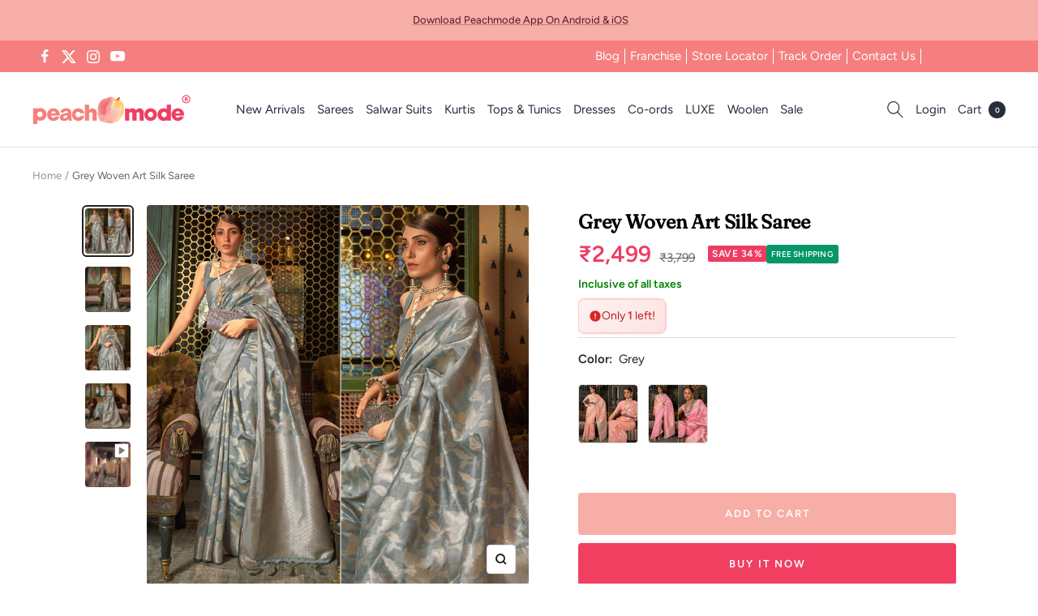

--- FILE ---
content_type: text/javascript; charset=utf-8
request_url: https://peachmode.com/products/5-112.js
body_size: 965
content:
{"id":7863625449693,"title":"Grey Woven Art Silk Saree","handle":"5-112","description":"\u003cp\u003eGrey colored saree is made from art silk fabric which is highlighted with beautiful floral weaving work as shown. this saree comes along unstitched art silk blouse piece which you can customise as per your design\/style. Occasion - You can wear this saree for parties, outings, social meets. Style it up - Look glamorous in this traditional saree Pair this saree with Ethnic Gold Jewellery, beautiful clutch to complete the look!!\u003c\/p\u003e\n\u003cp\u003eNote:- The actual product may differ slightly in color and design from the one illustrated in the images when compared with computer or mobile screen.\u003c\/p\u003e","published_at":"2022-09-23T11:24:43+05:30","created_at":"2022-09-22T13:00:59+05:30","vendor":"Peachmode","type":"Saree","tags":["c.grey","Col.Diwali24","Col.GP","col.modelsarees","flow-publish","m.artsilk","Model Shoot","o.party","p.floral","p.zariwork","pt.saree","st.unstitched","w.handloom.woven"],"price":249900,"price_min":249900,"price_max":249900,"available":true,"price_varies":false,"compare_at_price":379900,"compare_at_price_min":379900,"compare_at_price_max":379900,"compare_at_price_varies":false,"variants":[{"id":43328538738909,"title":"Default Title","option1":"Default Title","option2":null,"option3":null,"sku":"JNX-RAJTEX-KISHIR-286005","requires_shipping":true,"taxable":true,"featured_image":null,"available":true,"name":"Grey Woven Art Silk Saree","public_title":null,"options":["Default Title"],"price":249900,"weight":800,"compare_at_price":379900,"inventory_management":"shopify","barcode":"","quantity_rule":{"min":1,"max":null,"increment":1},"quantity_price_breaks":[],"requires_selling_plan":false,"selling_plan_allocations":[]}],"images":["\/\/cdn.shopify.com\/s\/files\/1\/0637\/4834\/1981\/products\/grey-woven-art-silk-saree-peachmode-1_c31d0039-118d-4e3d-89a8-cecbd55f6aa1.jpg?v=1669064889","\/\/cdn.shopify.com\/s\/files\/1\/0637\/4834\/1981\/products\/grey-woven-art-silk-saree-peachmode-2_776360fa-64a5-417c-988b-b02b43ad72b5.jpg?v=1669064892","\/\/cdn.shopify.com\/s\/files\/1\/0637\/4834\/1981\/products\/grey-woven-art-silk-saree-peachmode-3_95064f76-82fa-4ef8-96cc-9fa379f8c7ac.jpg?v=1669064894","\/\/cdn.shopify.com\/s\/files\/1\/0637\/4834\/1981\/products\/grey-woven-art-silk-saree-peachmode-4.jpg?v=1669064897"],"featured_image":"\/\/cdn.shopify.com\/s\/files\/1\/0637\/4834\/1981\/products\/grey-woven-art-silk-saree-peachmode-1_c31d0039-118d-4e3d-89a8-cecbd55f6aa1.jpg?v=1669064889","options":[{"name":"Title","position":1,"values":["Default Title"]}],"url":"\/products\/5-112","media":[{"alt":"Grey Woven Art Silk Saree - Peachmode","id":31017832087773,"position":1,"preview_image":{"aspect_ratio":1.0,"height":2000,"width":2000,"src":"https:\/\/cdn.shopify.com\/s\/files\/1\/0637\/4834\/1981\/products\/grey-woven-art-silk-saree-peachmode-1_c31d0039-118d-4e3d-89a8-cecbd55f6aa1.jpg?v=1669064889"},"aspect_ratio":1.0,"height":2000,"media_type":"image","src":"https:\/\/cdn.shopify.com\/s\/files\/1\/0637\/4834\/1981\/products\/grey-woven-art-silk-saree-peachmode-1_c31d0039-118d-4e3d-89a8-cecbd55f6aa1.jpg?v=1669064889","width":2000},{"alt":"Grey Woven Art Silk Saree - Peachmode","id":31017832415453,"position":2,"preview_image":{"aspect_ratio":1.0,"height":2000,"width":2000,"src":"https:\/\/cdn.shopify.com\/s\/files\/1\/0637\/4834\/1981\/products\/grey-woven-art-silk-saree-peachmode-2_776360fa-64a5-417c-988b-b02b43ad72b5.jpg?v=1669064892"},"aspect_ratio":1.0,"height":2000,"media_type":"image","src":"https:\/\/cdn.shopify.com\/s\/files\/1\/0637\/4834\/1981\/products\/grey-woven-art-silk-saree-peachmode-2_776360fa-64a5-417c-988b-b02b43ad72b5.jpg?v=1669064892","width":2000},{"alt":"Grey Woven Art Silk Saree - Peachmode","id":31017832939741,"position":3,"preview_image":{"aspect_ratio":1.0,"height":1200,"width":1200,"src":"https:\/\/cdn.shopify.com\/s\/files\/1\/0637\/4834\/1981\/products\/grey-woven-art-silk-saree-peachmode-3_95064f76-82fa-4ef8-96cc-9fa379f8c7ac.jpg?v=1669064894"},"aspect_ratio":1.0,"height":1200,"media_type":"image","src":"https:\/\/cdn.shopify.com\/s\/files\/1\/0637\/4834\/1981\/products\/grey-woven-art-silk-saree-peachmode-3_95064f76-82fa-4ef8-96cc-9fa379f8c7ac.jpg?v=1669064894","width":1200},{"alt":"Grey Woven Art Silk Saree - Peachmode","id":31017833136349,"position":4,"preview_image":{"aspect_ratio":1.0,"height":2000,"width":2000,"src":"https:\/\/cdn.shopify.com\/s\/files\/1\/0637\/4834\/1981\/products\/grey-woven-art-silk-saree-peachmode-4.jpg?v=1669064897"},"aspect_ratio":1.0,"height":2000,"media_type":"image","src":"https:\/\/cdn.shopify.com\/s\/files\/1\/0637\/4834\/1981\/products\/grey-woven-art-silk-saree-peachmode-4.jpg?v=1669064897","width":2000},{"alt":null,"id":30606654374109,"position":5,"preview_image":{"aspect_ratio":1.0,"height":2000,"width":2000,"src":"https:\/\/cdn.shopify.com\/s\/files\/1\/0637\/4834\/1981\/products\/6b19ad0720704413bbe5e9a33c8fc68d.thumbnail.0000000000.jpg?v=1663913866"},"aspect_ratio":1.0,"duration":15050,"media_type":"video","sources":[{"format":"mp4","height":480,"mime_type":"video\/mp4","url":"https:\/\/cdn.shopify.com\/videos\/c\/vp\/6b19ad0720704413bbe5e9a33c8fc68d\/6b19ad0720704413bbe5e9a33c8fc68d.SD-480p-1.2Mbps-9471859.mp4","width":480},{"format":"mp4","height":1080,"mime_type":"video\/mp4","url":"https:\/\/cdn.shopify.com\/videos\/c\/vp\/6b19ad0720704413bbe5e9a33c8fc68d\/6b19ad0720704413bbe5e9a33c8fc68d.HD-1080p-4.8Mbps-9471859.mp4","width":1080},{"format":"mp4","height":720,"mime_type":"video\/mp4","url":"https:\/\/cdn.shopify.com\/videos\/c\/vp\/6b19ad0720704413bbe5e9a33c8fc68d\/6b19ad0720704413bbe5e9a33c8fc68d.HD-720p-3.0Mbps-9471859.mp4","width":720},{"format":"m3u8","height":1080,"mime_type":"application\/x-mpegURL","url":"https:\/\/cdn.shopify.com\/videos\/c\/vp\/6b19ad0720704413bbe5e9a33c8fc68d\/6b19ad0720704413bbe5e9a33c8fc68d.m3u8","width":1080}]}],"requires_selling_plan":false,"selling_plan_groups":[]}